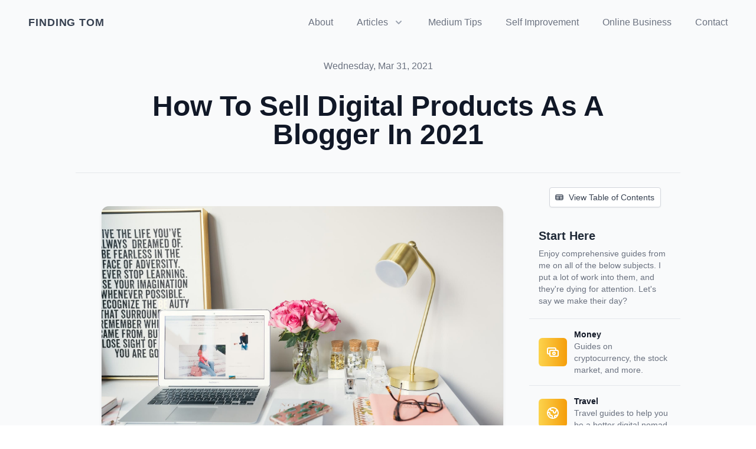

--- FILE ---
content_type: text/html; charset=UTF-8
request_url: https://findingtom.com/how-to-sell-digital-products-as-a-blogger
body_size: 13082
content:
<!DOCTYPE html>
<html lang="en">
<head>
	<meta charset="utf-8" />
	<meta http-equiv="X-UA-Compatible" content="IE=edge"><title>How To Sell Digital Products As A Blogger In 2021 - Finding Tom</title>
        <meta name="description" content="Let&#39;s talk about online courses, virtual summits, webinars, and how I&#39;ve made over $200,000 over the last 4 years with all of them." /><link rel="icon" type="image/png" href="../img/favicon.ico" />

	<meta name="viewport" content="width=device-width, initial-scale=1">
	<meta itemprop="name" content="How To Sell Digital Products As A Blogger In 2021">
<meta itemprop="description" content="Let&#39;s talk about online courses, virtual summits, webinars, and how I&#39;ve made over $200,000 over the last 4 years with all of them."><meta itemprop="datePublished" content="2021-03-31T00:53:23+08:00" />
<meta itemprop="dateModified" content="2021-03-31T00:53:23+08:00" />
<meta itemprop="wordCount" content="560"><meta itemprop="image" content="https://findingtom.com/images/uploads/how-to-sell-digital-products-as-a-blogger/article-image-00.jpeg">
<meta itemprop="keywords" content="" /><meta property="og:title" content="How To Sell Digital Products As A Blogger In 2021" />
<meta property="og:description" content="Let&#39;s talk about online courses, virtual summits, webinars, and how I&#39;ve made over $200,000 over the last 4 years with all of them." />
<meta property="og:type" content="article" />
<meta property="og:url" content="https://findingtom.com/how-to-sell-digital-products-as-a-blogger/" /><meta property="og:image" content="https://findingtom.com/images/uploads/how-to-sell-digital-products-as-a-blogger/article-image-00.jpeg" /><meta property="article:section" content="pages" />
<meta property="article:published_time" content="2021-03-31T00:53:23+08:00" />
<meta property="article:modified_time" content="2021-03-31T00:53:23+08:00" />

<meta name="twitter:card" content="summary_large_image"/>
<meta name="twitter:image" content="https://findingtom.com/images/uploads/how-to-sell-digital-products-as-a-blogger/article-image-00.jpeg"/>

<meta name="twitter:title" content="How To Sell Digital Products As A Blogger In 2021"/>
<meta name="twitter:description" content="Let&#39;s talk about online courses, virtual summits, webinars, and how I&#39;ve made over $200,000 over the last 4 years with all of them."/>

	
	<link rel="stylesheet" type="text/css" media="screen" href="https://findingtom.com/css/main.css" />
	

        

	
		
	

	
    
    

    
    <script async src="https://www.googletagmanager.com/gtag/js?id=UA-71841342-2"></script>
    <script>
        window.dataLayer = window.dataLayer || [];
        function gtag(){dataLayer.push(arguments);}
        gtag('js', new Date());
        gtag('config', 'UA-71841342-2');
    </script>
	<script src="https://identity.netlify.com/v1/netlify-identity-widget.js"></script>
</head>
<body>
<div class="bg-gray-50">
    <header x-data="{ isMenuOpen: false }">
	<div class="z-10 relative bg-gray-50">
		
		
		<div class="flex justify-between items-center max-w-7xl mx-auto px-6 py-6 sm:px-6 md:justify-start md:space-x-10 lg:px-12">
			
			<div class="flex justify-start lg:w-0 lg:flex-1">
				<a href="/">
					<span class="sr-only">Finding Tom</span>
					<h1 class="text-lg font-bold text-gray-700 hover:text-yellow-500 tracking-wider uppercase">Finding Tom</h1>
				</a>
			</div>
			
			<div class="-mr-2 -my-2 md:hidden">
				<button @click="isMenuOpen = true" type="button" class="bg-white rounded-md p-2 inline-flex items-center justify-center text-gray-400 hover:text-gray-500 hover:bg-gray-100 focus:outline-none focus:ring-2 focus:ring-inset focus:ring-yellow-500" aria-expanded="false">
					<span class="sr-only">Open menu</span>
					<svg class="h-6 w-6" xmlns="https://www.w3.org/2000/svg" fill="none" viewBox="0 0 24 24" stroke="currentColor" aria-hidden="true">
						<path stroke-linecap="round" stroke-linejoin="round" stroke-width="2" d="M4 6h16M4 12h16M4 18h16" />
					</svg>
				</button>
			</div>
			
			<nav class="hidden md:flex space-x-10">
				<a href="/about" class="text-base font-medium text-gray-500 hover:text-gray-900">
					About
				</a>


				<div x-data="{ open: false }" class="relative">
					
					<button @mouseenter="open = true" type="button" class="text-gray-500 group rounded-md inline-flex items-center text-base font-medium hover:text-gray-900 focus:outline-none focus:ring-2 focus:ring-offset-2 focus:ring-yellow-500" aria-expanded="false">
						<span>Articles</span>
						
						<svg class="text-gray-400 ml-2 h-5 w-5 group-hover:text-gray-500" xmlns="https://www.w3.org/2000/svg" viewBox="0 0 20 20" fill="currentColor" aria-hidden="true">
							<path fill-rule="evenodd" d="M5.293 7.293a1 1 0 011.414 0L10 10.586l3.293-3.293a1 1 0 111.414 1.414l-4 4a1 1 0 01-1.414 0l-4-4a1 1 0 010-1.414z" clip-rule="evenodd" />
						</svg>
					</button>
					
					<div 
						x-show="open"
						@mouseleave="open = false"
						x-transition:enter="transition ease-out duration-200"
						x-transition:enter-start="opacity-0 translate-y-1"
						x-transition:enter-end="opacity-100 translate-y-0"
						x-transition:leave="transition ease-in duration-150"
						x-transition:leave-start="opacity-100 translate-y-0"
						x-transition:leave-end="opacity-0 translate-y-1"
						class="absolute z-10 -ml-4 mt-3 transform w-screen max-w-md lg:max-w-2xl lg:ml-0 lg:left-1/2 lg:-translate-x-1/2"
					>
						<div class="rounded-lg shadow-lg ring-1 ring-black ring-opacity-5 overflow-hidden">
							<div class="relative grid gap-6 bg-white px-5 py-6 sm:gap-8 sm:p-8 lg:grid-cols-2">
								
								<a href="/blogging" class="-m-3 p-3 flex items-start rounded-lg hover:bg-gray-50">
									<div class="flex-shrink-0 flex items-center justify-center h-10 w-10 rounded-md bg-gradient-to-r from-yellow-300 to-yellow-500 text-white sm:h-12 sm:w-12">
										<svg class="w-6 h-6" fill="none" stroke="currentColor" viewBox="0 0 24 24" xmlns="https://www.w3.org/2000/svg"><path stroke-linecap="round" stroke-linejoin="round" stroke-width="2" d="M15.232 5.232l3.536 3.536m-2.036-5.036a2.5 2.5 0 113.536 3.536L6.5 21.036H3v-3.572L16.732 3.732z"></path></svg>
									</div>
									<div class="ml-4">
										<p class="text-base font-medium text-gray-900">
											Blogging
										</p>
										<p class="mt-1 text-sm text-gray-500">
											Learn how to write better and get traffic to your blog in 15 minutes.
										</p>
									</div>
								</a>

								<a href="/money" class="-m-3 p-3 flex items-start rounded-lg hover:bg-gray-50">
									<div class="flex-shrink-0 flex items-center justify-center h-10 w-10 rounded-md bg-gradient-to-r from-yellow-300 to-yellow-500 text-white sm:h-12 sm:w-12">
										<svg class="w-6 h-6" fill="none" stroke="currentColor" viewBox="0 0 24 24" xmlns="https://www.w3.org/2000/svg"><path stroke-linecap="round" stroke-linejoin="round" stroke-width="2" d="M17 9V7a2 2 0 00-2-2H5a2 2 0 00-2 2v6a2 2 0 002 2h2m2 4h10a2 2 0 002-2v-6a2 2 0 00-2-2H9a2 2 0 00-2 2v6a2 2 0 002 2zm7-5a2 2 0 11-4 0 2 2 0 014 0z"></path></svg>
									</div>
									<div class="ml-4">
										<p class="text-base font-medium text-gray-900">
											Money
										</p>
										<p class="mt-1 text-sm text-gray-500">
											Enjoy guides on cryptocurrency, paying off student loans, and investing in the stock market.
										</p>
									</div>
								</a>

								<a href="/linkedin" class="-m-3 p-3 flex items-start rounded-lg hover:bg-gray-50">
									<div class="flex-shrink-0 flex items-center justify-center h-10 w-10 rounded-md bg-gradient-to-r from-yellow-300 to-yellow-500 text-white sm:h-12 sm:w-12">
										<svg class="h-6 w-6" xmlns="https://www.w3.org/2000/svg" fill="currentColor" viewBox="0 0 24 24"><path d="M19 0h-14c-2.761 0-5 2.239-5 5v14c0 2.761 2.239 5 5 5h14c2.762 0 5-2.239 5-5v-14c0-2.761-2.238-5-5-5zm-11 19h-3v-11h3v11zm-1.5-12.268c-.966 0-1.75-.79-1.75-1.764s.784-1.764 1.75-1.764 1.75.79 1.75 1.764-.783 1.764-1.75 1.764zm13.5 12.268h-3v-5.604c0-3.368-4-3.113-4 0v5.604h-3v-11h3v1.765c1.396-2.586 7-2.777 7 2.476v6.759z"/></svg>
									</div>
									<div class="ml-4">
										<p class="text-base font-medium text-gray-900">
											LinkedIn
										</p>
										<p class="mt-1 text-sm text-gray-500">
											Understand how to grow a following of 10,000+ on LinkedIn.
										</p>
									</div>
								</a>

								<a href="/medium" class="-m-3 p-3 flex items-start rounded-lg hover:bg-gray-50">
									<div class="flex-shrink-0 flex items-center justify-center h-10 w-10 rounded-md bg-gradient-to-r from-yellow-300 to-yellow-500 text-white sm:h-12 sm:w-12">
										<svg class="h-6 w-6" xmlns="https://www.w3.org/2000/svg" fill="currentColor" fill-rule="evenodd" clip-rule="evenodd"><path d="M19 24h-14c-2.761 0-5-2.239-5-5v-14c0-2.761 2.239-5 5-5h14c2.762 0 5 2.239 5 5v14c0 2.761-2.237 4.999-5 5zm.97-5.649v-.269l-1.247-1.224c-.11-.084-.165-.222-.142-.359v-8.998c-.023-.137.032-.275.142-.359l1.277-1.224v-.269h-4.422l-3.152 7.863-3.586-7.863h-4.638v.269l1.494 1.799c.146.133.221.327.201.523v7.072c.044.255-.037.516-.216.702l-1.681 2.038v.269h4.766v-.269l-1.681-2.038c-.181-.186-.266-.445-.232-.702v-6.116l4.183 9.125h.486l3.593-9.125v7.273c0 .194 0 .232-.127.359l-1.292 1.254v.269h6.274z"/></svg>
									</div>
									<div class="ml-4">
										<p class="text-base font-medium text-gray-900">
											Medium
										</p>
										<p class="mt-1 text-sm text-gray-500">
											Flip through guides on Medium publications, Medium tags, and writing on Medium.
										</p>
									</div>
								</a>

								<a href="/online-business" class="-m-3 p-3 flex items-start rounded-lg hover:bg-gray-50">
									<div class="flex-shrink-0 flex items-center justify-center h-10 w-10 rounded-md bg-gradient-to-r from-yellow-300 to-yellow-500 text-white sm:h-12 sm:w-12">
										<svg class="w-6 h-6" fill="none" stroke="currentColor" viewBox="0 0 24 24" xmlns="https://www.w3.org/2000/svg"><path stroke-linecap="round" stroke-linejoin="round" stroke-width="2" d="M9.663 17h4.673M12 3v1m6.364 1.636l-.707.707M21 12h-1M4 12H3m3.343-5.657l-.707-.707m2.828 9.9a5 5 0 117.072 0l-.548.547A3.374 3.374 0 0014 18.469V19a2 2 0 11-4 0v-.531c0-.895-.356-1.754-.988-2.386l-.548-.547z"></path></svg>
									</div>
									<div class="ml-4">
										<p class="text-base font-medium text-gray-900">
											Online Business
										</p>
										<p class="mt-1 text-sm text-gray-500">
											Articles on making money via online courses, virtual summits, and other digital products.
										</p>
									</div>
								</a>

								<a href="/self-improvement" class="-m-3 p-3 flex items-start rounded-lg hover:bg-gray-50">
									<div class="flex-shrink-0 flex items-center justify-center h-10 w-10 rounded-md bg-gradient-to-r from-yellow-300 to-yellow-500 text-white sm:h-12 sm:w-12">
										<svg class="w-6 h-6" fill="none" stroke="currentColor" viewBox="0 0 24 24" xmlns="https://www.w3.org/2000/svg"><path stroke-linecap="round" stroke-linejoin="round" stroke-width="2" d="M5 3v4M3 5h4M6 17v4m-2-2h4m5-16l2.286 6.857L21 12l-5.714 2.143L13 21l-2.286-6.857L5 12l5.714-2.143L13 3z"></path></svg>
									</div>
									<div class="ml-4">
										<p class="text-base font-medium text-gray-900">
											Self Improvement
										</p>
										<p class="mt-1 text-sm text-gray-500">
											Dozens of guides for 20-somethings finding their way in life.
										</p>
									</div>
								</a>

								<a href="/travel" class="-m-3 p-3 flex items-start rounded-lg hover:bg-gray-50">
									<div class="flex-shrink-0 flex items-center justify-center h-10 w-10 rounded-md bg-gradient-to-r from-yellow-300 to-yellow-500 text-white sm:h-12 sm:w-12">
										<svg class="w-6 h-6" fill="none" stroke="currentColor" viewBox="0 0 24 24" xmlns="https://www.w3.org/2000/svg"><path stroke-linecap="round" stroke-linejoin="round" stroke-width="2" d="M3.055 11H5a2 2 0 012 2v1a2 2 0 002 2 2 2 0 012 2v2.945M8 3.935V5.5A2.5 2.5 0 0010.5 8h.5a2 2 0 012 2 2 2 0 104 0 2 2 0 012-2h1.064M15 20.488V18a2 2 0 012-2h3.064M21 12a9 9 0 11-18 0 9 9 0 0118 0z"></path></svg>
									</div>
									<div class="ml-4">
									<p class="text-base font-medium text-gray-900">
											Travel
										</p>
										<p class="mt-1 text-sm text-gray-500">
											A collection of my travel stories through 15+ countries and 25+ states.
										</p>
									</div>
								</a>

								<a href="/interviews" class="-m-3 p-3 flex items-start rounded-lg hover:bg-gray-50">
									<div class="flex-shrink-0 flex items-center justify-center h-10 w-10 rounded-md bg-gradient-to-r from-yellow-300 to-yellow-500 text-white sm:h-12 sm:w-12">
										<svg class="w-6 h-6" fill="none" stroke="currentColor" viewBox="0 0 24 24" xmlns="https://www.w3.org/2000/svg"><path stroke-linecap="round" stroke-linejoin="round" stroke-width="2" d="M19 11a7 7 0 01-7 7m0 0a7 7 0 01-7-7m7 7v4m0 0H8m4 0h4m-4-8a3 3 0 01-3-3V5a3 3 0 116 0v6a3 3 0 01-3 3z"></path></svg>
									</div>
									<div class="ml-4">
									<p class="text-base font-medium text-gray-900">
											Interviews
										</p>
										<p class="mt-1 text-sm text-gray-500">
											1-on-1’s with famous bloggers from across the internet. Learn their secrets today.
										</p>
									</div>
								</a>
							</div>
						</div>
					</div>
		
				</div>

				<a href="/medium" class="text-base font-medium text-gray-500 hover:text-gray-900">
					Medium Tips
				</a>

				<a href="/self-improvement" class="text-base font-medium text-gray-500 hover:text-gray-900">
					Self Improvement
				</a>

				<a href="/online-business" class="text-base font-medium text-gray-500 hover:text-gray-900">
					Online Business
				</a>
				
				<a href="/contact" class="text-base font-medium text-gray-500 hover:text-gray-900">
					Contact
				</a>
			</nav>
			
			
		</div> 

		
		<div 
			x-show="isMenuOpen"
			@click.away="isMenuOpen = false"
			x-transition:enter="duration-200 ease-out"
			x-transition:enter-start="opacity-0 scale-95"
			x-transition:enter-end="opacity-100 scale-100"
			x-transition:leave="duration-100 ease-in"
			x-transition:leave-start="opacity-100 scale-100"
			x-transition:leave-end="opacity-0 scale-95"
			class="absolute z-30 top-0 inset-x-0 p-2 transition transform origin-top-right md:hidden"
			>
			<div class="rounded-lg shadow-lg ring-1 ring-black ring-opacity-5 bg-white divide-y-2 divide-gray-50">
				<div class="pt-2 pb-6 px-5">
					<div class="flex items-center justify-between">
						<h1 class="text-lg font-bold text-gray-700 tracking-wider uppercase">Finding Tom</h1>
						<div class="-mr-2">
							<button @click="isMenuOpen = false" type="button" class="bg-white rounded-md p-2 inline-flex items-center justify-center text-gray-400 hover:text-gray-500 hover:bg-gray-100 focus:outline-none focus:ring-2 focus:ring-inset focus:ring-yellow-500">
								<span class="sr-only">Close menu</span>
								<svg class="h-6 w-6" xmlns="https://www.w3.org/2000/svg" fill="none" viewBox="0 0 24 24" stroke="currentColor" aria-hidden="true">
									<path stroke-linecap="round" stroke-linejoin="round" stroke-width="2" d="M6 18L18 6M6 6l12 12" />
								</svg>
							</button>
						</div>
					</div>
					<div class="mt-6">
						<nav class="grid grid-cols-1 gap-7">
							
							<a href="/blogging" class="-m-3 p-3 flex items-center rounded-lg hover:bg-gray-50">
								<div class="flex-shrink-0 flex items-center justify-center h-10 w-10 rounded-md bg-gradient-to-r from-yellow-300 to-yellow-500 text-white">
									<svg class="w-6 h-6" fill="none" stroke="currentColor" viewBox="0 0 24 24" xmlns="https://www.w3.org/2000/svg"><path stroke-linecap="round" stroke-linejoin="round" stroke-width="2" d="M15.232 5.232l3.536 3.536m-2.036-5.036a2.5 2.5 0 113.536 3.536L6.5 21.036H3v-3.572L16.732 3.732z"></path></svg>
								</div>
								<div class="ml-4 text-base font-medium text-gray-900">
									Blogging
								</div>
							</a>

							<a href="/linkedin" class="-m-3 p-3 flex items-center rounded-lg hover:bg-gray-50">
								<div class="flex-shrink-0 flex items-center justify-center h-10 w-10 rounded-md bg-gradient-to-r from-yellow-300 to-yellow-500 text-white">
									<svg class="h-6 w-6" xmlns="https://www.w3.org/2000/svg" fill="none" viewBox="0 0 24 24" stroke="currentColor" aria-hidden="true"><path stroke-linecap="round" stroke-linejoin="round" stroke-width="2" d="M7 8h10M7 12h4m1 8l-4-4H5a2 2 0 01-2-2V6a2 2 0 012-2h14a2 2 0 012 2v8a2 2 0 01-2 2h-3l-4 4z" /></svg>
								</div>
								<div class="ml-4 text-base font-medium text-gray-900">
									LinkedIn
								</div>
							</a>
			
							<a href="/medium" class="-m-3 p-3 flex items-center rounded-lg hover:bg-gray-50">
								<div class="flex-shrink-0 flex items-center justify-center h-10 w-10 rounded-md bg-gradient-to-r from-yellow-300 to-yellow-500 text-white">
									<svg class="h-6 w-6" xmlns="https://www.w3.org/2000/svg" fill="none" viewBox="0 0 24 24" stroke="currentColor" aria-hidden="true"><path stroke-linecap="round" stroke-linejoin="round" stroke-width="2" d="M17 8h2a2 2 0 012 2v6a2 2 0 01-2 2h-2v4l-4-4H9a1.994 1.994 0 01-1.414-.586m0 0L11 14h4a2 2 0 002-2V6a2 2 0 00-2-2H5a2 2 0 00-2 2v6a2 2 0 002 2h2v4l.586-.586z" /></svg>
								</div>
								<div class="ml-4 text-base font-medium text-gray-900">
									Medium
								</div>
							</a>
			
							<a href="/money" class="-m-3 p-3 flex items-center rounded-lg hover:bg-gray-50">
								<div class="flex-shrink-0 flex items-center justify-center h-10 w-10 rounded-md bg-gradient-to-r from-yellow-300 to-yellow-500 text-white">
									<svg class="w-6 h-6" fill="none" stroke="currentColor" viewBox="0 0 24 24" xmlns="https://www.w3.org/2000/svg"><path stroke-linecap="round" stroke-linejoin="round" stroke-width="2" d="M17 9V7a2 2 0 00-2-2H5a2 2 0 00-2 2v6a2 2 0 002 2h2m2 4h10a2 2 0 002-2v-6a2 2 0 00-2-2H9a2 2 0 00-2 2v6a2 2 0 002 2zm7-5a2 2 0 11-4 0 2 2 0 014 0z"></path></svg>
								</div>
								<div class="ml-4 text-base font-medium text-gray-900">
									Money
								</div>
							</a>

							<a href="/online-business" class="-m-3 p-3 flex items-center rounded-lg hover:bg-gray-50">
								<div class="flex-shrink-0 flex items-center justify-center h-10 w-10 rounded-md bg-gradient-to-r from-yellow-300 to-yellow-500 text-white">
									<svg class="w-6 h-6" fill="none" stroke="currentColor" viewBox="0 0 24 24" xmlns="https://www.w3.org/2000/svg"><path stroke-linecap="round" stroke-linejoin="round" stroke-width="2" d="M9.663 17h4.673M12 3v1m6.364 1.636l-.707.707M21 12h-1M4 12H3m3.343-5.657l-.707-.707m2.828 9.9a5 5 0 117.072 0l-.548.547A3.374 3.374 0 0014 18.469V19a2 2 0 11-4 0v-.531c0-.895-.356-1.754-.988-2.386l-.548-.547z"></path></svg>
								</div>
								<div class="ml-4 text-base font-medium text-gray-900">
									Online Business
								</div>
							</a>

							<a href="/self-improvement" class="-m-3 p-3 flex items-center rounded-lg hover:bg-gray-50">
								<div class="flex-shrink-0 flex items-center justify-center h-10 w-10 rounded-md bg-gradient-to-r from-yellow-300 to-yellow-500 text-white">
									<svg class="w-6 h-6" fill="none" stroke="currentColor" viewBox="0 0 24 24" xmlns="https://www.w3.org/2000/svg"><path stroke-linecap="round" stroke-linejoin="round" stroke-width="2" d="M5 3v4M3 5h4M6 17v4m-2-2h4m5-16l2.286 6.857L21 12l-5.714 2.143L13 21l-2.286-6.857L5 12l5.714-2.143L13 3z"></path></svg>
								</div>
								<div class="ml-4 text-base font-medium text-gray-900">
									Self Improvement
								</div>
							</a>

							<a href="/travel" class="-m-3 p-3 flex items-center rounded-lg hover:bg-gray-50">
								<div class="flex-shrink-0 flex items-center justify-center h-10 w-10 rounded-md bg-gradient-to-r from-yellow-300 to-yellow-500 text-white">
									<svg class="w-6 h-6" fill="none" stroke="currentColor" viewBox="0 0 24 24" xmlns="https://www.w3.org/2000/svg"><path stroke-linecap="round" stroke-linejoin="round" stroke-width="2" d="M3.055 11H5a2 2 0 012 2v1a2 2 0 002 2 2 2 0 012 2v2.945M8 3.935V5.5A2.5 2.5 0 0010.5 8h.5a2 2 0 012 2 2 2 0 104 0 2 2 0 012-2h1.064M15 20.488V18a2 2 0 012-2h3.064M21 12a9 9 0 11-18 0 9 9 0 0118 0z"></path></svg>
								</div>
								<div class="ml-4 text-base font-medium text-gray-900">
									Travel
								</div>
							</a>

							<a href="/interviews" class="-m-3 p-3 flex items-center rounded-lg hover:bg-gray-50">
								<div class="flex-shrink-0 flex items-center justify-center h-10 w-10 rounded-md bg-gradient-to-r from-yellow-300 to-yellow-500 text-white">
									<svg class="w-6 h-6" fill="none" stroke="currentColor" viewBox="0 0 24 24" xmlns="https://www.w3.org/2000/svg"><path stroke-linecap="round" stroke-linejoin="round" stroke-width="2" d="M19 11a7 7 0 01-7 7m0 0a7 7 0 01-7-7m7 7v4m0 0H8m4 0h4m-4-8a3 3 0 01-3-3V5a3 3 0 116 0v6a3 3 0 01-3 3z"></path></svg>
								</div>
								<div class="ml-4 text-base font-medium text-gray-900">
									Interviews
								</div>
							</a>

						</nav>
					</div>
				</div>
				<div class="py-6 px-5">
					<div class="grid grid-cols-2 gap-4">
						<a href="/about" class="text-base font-medium text-gray-900 hover:text-gray-700">
							About
						</a>
						<a href="/self-improvement" class="text-base font-medium text-gray-900 hover:text-gray-700">
							Self Improvement
						</a>
						<a href="/online-business" class="text-base font-medium text-gray-900 hover:text-gray-700">
							Online Business
						</a>
						<a href="/contact" class="text-base font-medium text-gray-900 hover:text-gray-700">
							Contact
						</a>
					</div>
					
					<div class="mt-6">
						<a href="#" class="w-full flex items-center justify-center px-4 py-2 border border-transparent rounded-md shadow-sm text-base font-medium text-white bg-gradient-to-r from-yellow-300 to-yellow-500 hover:from-yellow-400 hover:to-yellow-600">
							My Free Course
						</a>
					</div>
				</div>
			</div>
		</div> 
	
	</div>
</header>

    
    <main id="main" x-data="{ isSlideOpen: false }" class="max-w-3xl mx-auto px-4 sm:px-6 xl:max-w-5xl xl:px-0">

        <article class="xl:divide-y xl:divide-gray-200">
            
            <header class="pt-6 xl:pb-10">
                <div class="space-y-1 text-center">
                    <dl class="space-y-10">
                        <div>
                            <dt class="sr-only">Published on</dt>
                            <dd class="text-base leading-6 font-medium text-gray-500">
                                <time datetime="2021-03-31 00:53:23 &#43;0800 &#43;0800">Wednesday, Mar 31, 2021</time>
                            </dd>
                            
                        </div>
                    </dl>
                    <div>
                        
                        <h1 class="mt-8 text-3xl leading-9 font-bold text-gray-900 tracking-normal sm:text-4xl sm:leading-10 md:text-5xl md:leading-14 sm:px-20 font-heading">
                            How To Sell Digital Products As A Blogger In 2021
                        </h1>
                    </div>
                </div>
            </header>
            
            <section class="divide-y xl:divide-y-0 divide-gray-200 xl:grid xl:grid-cols-4 xl:col-gap-6 pb-16 xl:pb-10" style="grid-template-rows:auto 1fr">
                <div class=" xl:pb-0 xl:col-span-3 xl:row-span-2 sm:px-6 text-gray-900 font-body pyellow pt-8 pb-8 text-lg font-light antialiased leading-normal tracking-wide text-base prose">
                    
                   
                    
                    <div class="max-w-none pb-8 lg:px-5 mtb-content">

                        <div class="sr-only"><nav id="TableOfContents">
  <ol>
    <li><a href="#email-marketing">Email Marketing</a></li>
    <li><a href="#online-courses">Online Courses</a></li>
    <li><a href="#webinars">Webinars</a></li>
    <li><a href="#virtual-summits">Virtual Summits</a></li>
    <li><a href="#side-hustles">Side Hustles</a></li>
  </ol>
</nav></div>

                        <p><img src="https://findingtom.com/images/uploads/how-to-sell-digital-products-as-a-blogger/article-image-00.jpeg" alt=""></p>
<p>Since 2017 I&rsquo;ve sold 800 spots in various online courses and made more than $250,000 online. From studying folks like Russel Brunson, Mariah Coz, and my writer friends on Medium, I know how to create sales funnels that convert.</p>
<p>Normally I can convert 4-5% of people who sign up for my email list on various courses.</p>
<p>Because of that, I wanted to have one single page on my website where I distill all this information for you so you can learn how to get started.</p>
<p>In time I hope to add new information and sections to this page when I get a second. For now, here&rsquo;s some of my favorite posts, broken down by various umbrellas.</p>
<h2 id="email-marketing">Email Marketing</h2>
<p>Email marketing is the lifeblood of selling products online. Personally, I use ConvertKit. I love ConvertKit because you can design sign up pages, automated sequences, and beautiful broadcast emails at the same time.</p>
<p>Also, their reporting page is pretty clean.</p>
<p>Here&rsquo;s some of my best articles on email marketing:</p>
<ul>
<li><a href="https://findingtom.com/convertkit-review-2018/">ConvertKit Review (2018): A Blogger&rsquo;s Paradise Or Nightmare?</a></li>
<li><a href="https://findingtom.com/importance-of-email-marketing/">The Importance Of Email Marketing In 2021 (10 Reasons To Start)</a></li>
<li><a href="https://findingtom.com/disadvantages-of-email-marketing-2021/">The 6 Big Disadvantages Of Email Marketing In 2021</a></li>
</ul>
<h2 id="online-courses">Online Courses</h2>
<p>I&rsquo;ve created three online courses in my life: two paid ones that I host over on Teachable, and one free one hosted over on Oberlo.</p>
<p>For me, there is no better way to monetize, given you can sell online courses anywhere from $197 - $2,999 if you get really good at it.</p>
<p>One online course, Medium Mastery, has been the backbone of my business since 2017. With it I&rsquo;ve made over $200,000, and it&rsquo;s allowed me to remain location independent and travel all over the world.</p>
<p>Here are some of my best articles about online courses:</p>
<ul>
<li><a href="https://findingtom.com/how-to-pre-sell-online-course/">How To Make $2,000 Pre-Selling An Online Course</a></li>
<li><a href="https://findingtom.com/online-course-tools/">7 Tools You Need For A 4-Figure Online Course Launch</a></li>
<li><a href="https://findingtom.com/deadline-funnel-review/">Deadline Funnel Review: This 1 Tool Made Me $20,000</a></li>
<li><a href="https://findingtom.com/start-a-blogging-business-blogging-tips/">Want To Start A Blogging Business? Here&rsquo;s 40 Blogging Tips</a></li>
<li><a href="https://findingtom.com/how-i-work-abroad-as-a-writer/">How I Work Abroad As A Writer, Make $8,000+ Per Month, And Travel Indefinitely</a></li>
</ul>
<h2 id="webinars">Webinars</h2>
<p>The secret of my success as a blogger rests solely on my performance as a webinar host. Mariah Coz turned me on to webinars and their potential in 2017, and I&rsquo;ve never looked back since. When performed correctly, you can convert 10-20% of your attendees.</p>
<p>Yeah, they&rsquo;re that powerful.</p>
<p>Here&rsquo;s a few of my best posts about webinars:</p>
<ul>
<li><a href="https://findingtom.com/benefits-of-a-webinar-for-online-businesses/">12 Benefits Of A Webinar You&rsquo;ve Never Considered Before</a></li>
<li><a href="https://findingtom.com/how-to-make-money-with-webinars/">How To Make Money With Webinars As A Beginner</a></li>
</ul>
<h2 id="virtual-summits">Virtual Summits</h2>
<p>I&rsquo;ve organized two virtual summits in my life. Both have been insanely profitable. I expect to write a few more posts about virtual summits over the next year, so keep your eye on this space.</p>
<ul>
<li><a href="https://findingtom.com/how-to-promote-a-virtual-summit/">How To Promote A Virtual Summit And Generate $3,000+</a></li>
<li><a href="https://findingtom.com/virtual-summit/">How I Made $5,000+ With A Virtual Summit In 4 Days</a></li>
</ul>
<h2 id="side-hustles">Side Hustles</h2>
<p>We wrote up a comprehensive guide to side-hustling for college students that you might want to check out. Here&rsquo;s 75 different side hustle ideas for 2021 and beyond.</p>
<ul>
<li><a href="https://findingtom.com/best-side-hustles-for-college-students/">75 Best Side Hustles For College Students In 2021 And Beyond</a></li>
<li><a href="https://findingtom.com/online-business-tips-for-beginners/">20 Online Business Tips For Beginners Who Want To Make $10,000+</a></li>
<li><a href="https://findingtom.com/traits-you-need-as-an-online-entrepreneur/">5 Weird Traits You Need To Make 6-Figures As An Online Entrepreneur</a></li>
</ul>
<p>Let me know if there&rsquo;s any topic you&rsquo;d like me to write about. Send me an email <a href="mailto:tom@findingtom.com">tom@findingtom.com</a>.</p>

                        
                    </div>
                    
                    
                    <section class="border-t border-gray-200">
                        
                            
                        
                            
                        
                            
                        
                            
                        
                            
                        
                            
                            <div class="my-6 mt-0 py-3 border-gray-200">
                                
                                <h2 class="my-6 text-base text-gray-700 leading-6 tracking-wide">
                                    Checkout the top 5 recently published articles listed under <span class="font-bold">Online Business</span>:
                                </h2>     
                                <div class="my-4">
                                    
                                    <p class="my-4"><a class="text-yellow-500 hover:text-yellow-600 font-bold" href="https://findingtom.com/how-ive-made-money-working-at-home/">How I’ve Made Over $40,000 This Year Working At Home </a></p>
                                    
                                    <p class="my-4"><a class="text-yellow-500 hover:text-yellow-600 font-bold" href="https://findingtom.com/hustling-gary-vee/">I ‘Wasted’ 3 Years Hustling Like Gary Vee — Was It Worth It? </a></p>
                                    
                                    <p class="my-4"><a class="text-yellow-500 hover:text-yellow-600 font-bold" href="https://findingtom.com/how-youtubers-get-famous/">1 Dirty Way YouTubers Get Famous That Will Make You Angry </a></p>
                                    
                                    <p class="my-4"><a class="text-yellow-500 hover:text-yellow-600 font-bold" href="https://findingtom.com/side-hustles-you-can-start/">Five $500&#43; Side Hustles You Can Start Right Now </a></p>
                                    
                                    <p class="my-4"><a class="text-yellow-500 hover:text-yellow-600 font-bold" href="https://findingtom.com/free-dropshipping-courses/">5 Free Dropshipping Courses That’ll Help You Start A 6-Figure Business </a></p>
                                    
                                </div>
                            </div>
                            
                        
                            
                        
                            
                        
                            
                        
                    </section>
                    
                    <footer class="block">
                        <div x-show="isSlideOpen" class="fixed inset-0 overflow-hidden z-30" aria-labelledby="slide-over-title" role="dialog" aria-modal="true">
    <div class="absolute inset-0 overflow-hidden">
        <div x-show="isSlideOpen"
            x-transition:enter="ease-in-out duration-500"
            x-transition:enter-start="opacity-0"
            x-transition:enter-end="opacity-100"
            x-transition:leave="ease-in-out duration-500"
            x-transition:leave-start="opacity-100"
            x-transition:leave-end="opacity-0"
            class="absolute inset-0 bg-gray-500 bg-opacity-75 transition-opacity" aria-hidden="true">
        </div>
        <div class="fixed inset-y-0 right-0 pl-10 max-w-full flex">
            
            <div 
                x-show="isSlideOpen"
                @click.away="isSlideOpen = false" 
                x-transition:enter="transform transition ease-in-out duration-500 sm:duration-500"
                x-transition:enter-start="translate-x-full"
                x-transition:enter-end="translate-x-0"
                x-transition:leave="transform transition ease-in-out duration-500 sm:duration-500"
                x-transition:leave-start="translate-x-0"
                x-transition:leave-end="translate-x-full"
                class="relative w-screen max-w-md">

                
                <div x-show="isSlideOpen"
                @click.away="isSlideOpen = false" 
                x-transition:enter="ease-in-out duration-500"
                x-transition:enter-start="opacity-0"
                x-transition:enter-end="opacity-100"
                x-transition:leave="ease-in-out duration-500"
                x-transition:leave-start="opacity-100"
                x-transition:leave-end="opacity-0"
                class="absolute top-0 left-0 -ml-8 pt-4 pr-2 flex sm:-ml-10 sm:pr-4">
                    <button @click="isSlideOpen = false" class="rounded-md text-gray-200 hover:text-white focus:outline-none focus:ring-2 focus:ring-white" aria-label="Close Table Of Contents">
                    <span class="sr-only">Close panel</span>
                    
                    <svg class="h-6 w-6" xmlns="https://www.w3.org/2000/svg" fill="none" viewBox="0 0 24 24" stroke="currentColor" aria-hidden="true">
                        <path stroke-linecap="round" stroke-linejoin="round" stroke-width="2" d="M6 18L18 6M6 6l12 12" />
                    </svg>
                    </button>
                </div>

                <div class="h-full flex flex-col py-6 bg-white shadow-xl overflow-y-scroll overscroll-contain">
                    <div class="px-4 sm:px-6">
                        <div class="flex items-start justify-between">
                            <h2 class="text-base tracking-wide uppercase text-gray-600 font-bold py-3 ml-5">Table of Contents</h2>
                        </div>
                    </div>
                    <div class="mt-2 relative flex-1 px-4 sm:px-6 mb-6">
                        <div class="absolute inset-0 px-4 sm:px-6">
                            <div class="toc text-sm text-gray-600 pb-10 pr-6 ml-6">
                                <nav id="TableOfContents">
  <ol>
    <li><a href="#email-marketing">Email Marketing</a></li>
    <li><a href="#online-courses">Online Courses</a></li>
    <li><a href="#webinars">Webinars</a></li>
    <li><a href="#virtual-summits">Virtual Summits</a></li>
    <li><a href="#side-hustles">Side Hustles</a></li>
  </ol>
</nav>
                                <div class="mt-10">
                                    <a href="#" class="text-gray-600 hover:text-yellow-500">Back To Top</a>
                                </div>
                            </div>
                        </div>
                    </div>
                </div>
            </div>
        </div>
    </div>
</div>


                    </footer>

                </div>

                
                
                <aside class="hidden xl:block text-sm font-medium leading-5 divide-y divide-gray-200 sticky top-0">
                    <div class="mt-6">
                        <div class="text-center">
                            <button @click="isSlideOpen = true" type="button" class="inline-flex items-center px-2.5 py-1.5 border border-gray-300 shadow-sm text-sm font-medium rounded text-gray-700 bg-white hover:bg-gray-50 focus:outline-none focus:ring-2 focus:ring-offset-2 focus:ring-yellow-500" aria-label="Open Table Of Contents Desktop">
                                <svg class="-ml-0.5 mr-2 h-4 w-4" class="w-6 h-6" fill="none" stroke="currentColor" viewBox="0 0 24 24" xmlns="https://www.w3.org/2000/svg"><path stroke-linecap="round" stroke-linejoin="round" stroke-width="2" d="M3 10h18M3 14h18m-9-4v8m-7 0h14a2 2 0 002-2V8a2 2 0 00-2-2H5a2 2 0 00-2 2v8a2 2 0 002 2z"></path></svg>
                                View Table of Contents
                            </button>
                        </div>
                        
                        <div class="mt-4">
    <div class=" px-4 py-5 border-b border-gray-200">
        <h3 class="text-xl leading-6 font-bold text-gray-800">
            Start Here
        </h3>
        <p class="mt-2 text-sm text-gray-500">
            Enjoy comprehensive guides from me on all of the below subjects. I put a lot of work into them, and they're dying for attention. Let's say we make their day?
        </p>
      </div>
    
    <ul class="divide-y divide-gray-200 cursor-pointer">
        
        <li class="relative px-4 hover:bg-gray-100 focus-within:ring-2 focus-within:ring-inset focus-within:ring-yellow-600">
            <a href="/money">
            <div class="flex items-center py-4">
                <div class="flex-shrink-0 flex items-center justify-center h-10 w-10 rounded-md bg-gradient-to-r from-yellow-300 to-yellow-500 text-white sm:h-12 sm:w-12">
                    <svg class="w-6 h-6" fill="none" stroke="currentColor" viewBox="0 0 24 24" xmlns="https://www.w3.org/2000/svg"><path stroke-linecap="round" stroke-linejoin="round" stroke-width="2" d="M17 9V7a2 2 0 00-2-2H5a2 2 0 00-2 2v6a2 2 0 002 2h2m2 4h10a2 2 0 002-2v-6a2 2 0 00-2-2H9a2 2 0 00-2 2v6a2 2 0 002 2zm7-5a2 2 0 11-4 0 2 2 0 014 0z"></path></svg>
                </div>
                <div class="ml-3">
                    <p class="text-sm font-medium text-gray-900 font-bold">Money</p>
                    <p class="text-sm text-gray-500">Guides on cryptocurrency, the stock market, and more.</p>
                </div>
            </div>
            </a>
        </li>

        <li class="relative px-4 hover:bg-gray-100 focus-within:ring-2 focus-within:ring-inset focus-within:ring-yellow-600">
            <a href="/travel">
            <div class="flex items-center py-4">
                <div class="flex-shrink-0 flex items-center justify-center h-10 w-10 rounded-md bg-gradient-to-r from-yellow-300 to-yellow-500 text-white sm:h-12 sm:w-12">
                    <svg class="w-6 h-6" fill="none" stroke="currentColor" viewBox="0 0 24 24" xmlns="https://www.w3.org/2000/svg"><path stroke-linecap="round" stroke-linejoin="round" stroke-width="2" d="M3.055 11H5a2 2 0 012 2v1a2 2 0 002 2 2 2 0 012 2v2.945M8 3.935V5.5A2.5 2.5 0 0010.5 8h.5a2 2 0 012 2 2 2 0 104 0 2 2 0 012-2h1.064M15 20.488V18a2 2 0 012-2h3.064M21 12a9 9 0 11-18 0 9 9 0 0118 0z"></path></svg>
                </div>
                <div class="ml-3">
                    <p class="text-sm font-medium text-gray-900 font-bold">Travel</p>
                    <p class="text-sm text-gray-500">Travel guides to help you be a better digital nomad.</p>
                </div>
            </div>
            </a>
        </li>
    
        <li class="relative px-4 hover:bg-gray-100 focus-within:ring-2 focus-within:ring-inset focus-within:ring-yellow-600">
            <a href="/interviews">
            <div class="flex items-center py-4">
                <div class="flex-shrink-0 flex items-center justify-center h-10 w-10 rounded-md bg-gradient-to-r from-yellow-300 to-yellow-500 text-white sm:h-12 sm:w-12">
                    <svg class="w-6 h-6" fill="none" stroke="currentColor" viewBox="0 0 24 24" xmlns="https://www.w3.org/2000/svg"><path stroke-linecap="round" stroke-linejoin="round" stroke-width="2" d="M19 11a7 7 0 01-7 7m0 0a7 7 0 01-7-7m7 7v4m0 0H8m4 0h4m-4-8a3 3 0 01-3-3V5a3 3 0 116 0v6a3 3 0 01-3 3z"></path></svg>
                </div>
                <div class="ml-3">
                    <p class="text-sm font-medium text-gray-900 font-bold">Interviews</p>
                    <p class="text-sm text-gray-500">1-on-1 interviews with successful bloggers.</p>
                </div>
            </div>
            </a>
        </li>
        
        <li class="relative px-4 hover:bg-gray-100 focus-within:ring-2 focus-within:ring-inset focus-within:ring-yellow-600">
            <a href="/online-business">
            <div class="flex items-center py-4">
                <div class="flex-shrink-0 flex items-center justify-center h-10 w-10 rounded-md bg-gradient-to-r from-yellow-300 to-yellow-500 text-white sm:h-12 sm:w-12">
                    <svg class="w-6 h-6" fill="none" stroke="currentColor" viewBox="0 0 24 24" xmlns="https://www.w3.org/2000/svg"><path stroke-linecap="round" stroke-linejoin="round" stroke-width="2" d="M9.663 17h4.673M12 3v1m6.364 1.636l-.707.707M21 12h-1M4 12H3m3.343-5.657l-.707-.707m2.828 9.9a5 5 0 117.072 0l-.548.547A3.374 3.374 0 0014 18.469V19a2 2 0 11-4 0v-.531c0-.895-.356-1.754-.988-2.386l-.548-.547z"></path></svg>
                </div>
                <div class="ml-3">
                    <p class="text-sm font-medium text-gray-900 font-bold">Online Business</p>
                    <p class="text-sm text-gray-500">Learn how to make 6-figures with online courses.</p>
                </div>
            </div>
            </a>
        </li>

        
    </ul>


</div>
                        
                    </div>
                </aside>


                
                <div class="z-20 border-none fixed bottom-0 right-0 w-16 h-16 mr-2 mb-4 cursor-pointer xl:hidden" id="box_btn">
                    <button @click="isSlideOpen = true"  type="button" class="inline-flex items-center p-3 border border-transparent rounded-full shadow-md text-white bg-yellow-500 hover:bg-yellow-600 focus:outline-none focus:ring-2 focus:ring-offset-2 focus:ring-yellow-500" aria-label="Open Table Of Contents Mobile">
                        <svg class="w-6 h-6" fill="none" stroke="currentColor" viewBox="0 0 24 24" xmlns="https://www.w3.org/2000/svg"><path stroke-linecap="round" stroke-linejoin="round" stroke-width="2" d="M3 10h18M3 14h18m-9-4v8m-7 0h14a2 2 0 002-2V8a2 2 0 00-2-2H5a2 2 0 00-2 2v8a2 2 0 002 2z"></path></svg>
                    </button>
                </div>

            </section>
        </article>

        
        <div class="my-16">
            <section class="mx-auto max-w-md px-1 sm:max-w-3xl sm:px-6 lg:max-w-7xl lg:px-8">
    <div class="relative rounded-2xl px-6 py-10 bg-yellow-400 overflow-hidden shadow-xl sm:px-12 sm:py-20">
        <div aria-hidden="true" class="absolute inset-0 -mt-72 sm:-mt-32 md:mt-0">
            <svg class="absolute inset-0 h-full w-full" preserveAspectRatio="xMidYMid slice" xmlns="https://www.w3.org/2000/svg" fill="none" viewBox="0 0 1463 360">
                <path class="text-yellow-500 text-opacity-40" fill="currentColor" d="M-82.673 72l1761.849 472.086-134.327 501.315-1761.85-472.086z" />
                <path class="text-yellow-600 text-opacity-40" fill="currentColor" d="M-217.088 544.086L1544.761 72l134.327 501.316-1761.849 472.086z" />
            </svg>
        </div>
        <div class="relative">
            <div class="sm:text-center">
                <h2 class="text-3xl font-extrabold text-white tracking-tight sm:text-4xl">
                    Get my free 5-day Medium course!
                </h2>
                <p class="mt-6 mx-auto max-w-2xl text-lg text-yellow-50">
                    Learn how to get your first 1,000 followers on Medium in my free 5-day email course. Taken by over 10,000 people!
                </p>
            </div>
            <div class="mt-12 sm:mx-auto sm:max-w-3xl">
                <form action="javascript:void(0);" id="medium" class="mt-3 sm:flex sm:space-x-4 space-y-2">
                    <label for="email" class="sr-only">First Name</label>
                    <input type="text" name="firstName" class="ctaFirstName block w-full md:w-80 py-3 px-4 text-base rounded-md placeholder-gray-500 shadow-sm focus:ring-yellow-500 focus:border-indigo-500 sm:flex-1 border-gray-300" placeholder="Enter your first name">
                    <label for="email" class="sr-only">Email</label>
                    <input type="email" name="email" class="ctaEmail block w-full md:w-80 py-3 px-4 text-base rounded-md placeholder-gray-500 shadow-sm focus:ring-yellow-500 focus:border-indigo-500 sm:flex-1 border-gray-300" placeholder="Enter your email">
                    <button type="submit" onclick="subscribeNow()" class="mt-3 w-full px-6 py-3 border border-transparent text-base font-medium rounded-md text-white bg-gray-800 shadow-sm hover:bg-gray-900 focus:outline-none focus:ring-2 focus:ring-offset-2 focus:ring-yellow-500 sm:mt-0 sm:ml-3 sm:flex-shrink-0 sm:inline-flex sm:items-center sm:w-auto">
                      Let's Do It
                    </button>
                </form>
            </div>
        </div>
    </div>
</section>
        </div>

    </main>

    

</div>

<footer id="footer" x-data="{ showFullPopup: false }" class="bg-gray-800" aria-labelledby="footerHeading">
  <h2 id="footerHeading" class="sr-only">Footer</h2>
  <div class="max-w-7xl mx-auto py-12 px-4 sm:px-6 lg:pt-16 lg:pb-8 lg:px-16">
      <div class="xl:grid xl:grid-cols-6 xl:gap-8">
          <div class="sm:grid sm:grid-cols-2 sm:gap-8 xl:col-span-4">
              <div class="sm:pr-8">
                <img src="../img/tom-kuegler.jpeg" alt="" class="inline object-cover w-24 h-24 mr-2 rounded-full">
                  <p class="mt-5 text-gray-400 text-base">
                    Hello and welcome. I'm a writer, vlogger, and online business owner currently living in Mexico City. I have over 50,000 followers on Medium and make a full-time income blogging online. I hope you enjoy my blog.
                  </p>
                  
                  <div class="mt-6 flex space-x-6 md:order-2 mb-12">
                      <a href="https://www.facebook.com/FindingTom" target="_blank" rel="noreferrer" class="text-gray-400 hover:text-gray-300">
                          <span class="sr-only">Facebook</span>
                          <svg class="h-6 w-6" fill="currentColor" viewBox="0 0 24 24" aria-hidden="true"><path fill-rule="evenodd" d="M22 12c0-5.523-4.477-10-10-10S2 6.477 2 12c0 4.991 3.657 9.128 8.438 9.878v-6.987h-2.54V12h2.54V9.797c0-2.506 1.492-3.89 3.777-3.89 1.094 0 2.238.195 2.238.195v2.46h-1.26c-1.243 0-1.63.771-1.63 1.562V12h2.773l-.443 2.89h-2.33v6.988C18.343 21.128 22 16.991 22 12z" clip-rule="evenodd" /></svg>
                      </a>
  
                      <a href="https://www.instagram.com/tomkuegler/" target="_blank" rel="noreferrer" class="text-gray-400 hover:text-gray-300">
                          <span class="sr-only">Instagram</span>
                          <svg class="h-6 w-6" fill="currentColor" viewBox="0 0 24 24" aria-hidden="true"><path fill-rule="evenodd" d="M12.315 2c2.43 0 2.784.013 3.808.06 1.064.049 1.791.218 2.427.465a4.902 4.902 0 011.772 1.153 4.902 4.902 0 011.153 1.772c.247.636.416 1.363.465 2.427.048 1.067.06 1.407.06 4.123v.08c0 2.643-.012 2.987-.06 4.043-.049 1.064-.218 1.791-.465 2.427a4.902 4.902 0 01-1.153 1.772 4.902 4.902 0 01-1.772 1.153c-.636.247-1.363.416-2.427.465-1.067.048-1.407.06-4.123.06h-.08c-2.643 0-2.987-.012-4.043-.06-1.064-.049-1.791-.218-2.427-.465a4.902 4.902 0 01-1.772-1.153 4.902 4.902 0 01-1.153-1.772c-.247-.636-.416-1.363-.465-2.427-.047-1.024-.06-1.379-.06-3.808v-.63c0-2.43.013-2.784.06-3.808.049-1.064.218-1.791.465-2.427a4.902 4.902 0 011.153-1.772A4.902 4.902 0 015.45 2.525c.636-.247 1.363-.416 2.427-.465C8.901 2.013 9.256 2 11.685 2h.63zm-.081 1.802h-.468c-2.456 0-2.784.011-3.807.058-.975.045-1.504.207-1.857.344-.467.182-.8.398-1.15.748-.35.35-.566.683-.748 1.15-.137.353-.3.882-.344 1.857-.047 1.023-.058 1.351-.058 3.807v.468c0 2.456.011 2.784.058 3.807.045.975.207 1.504.344 1.857.182.466.399.8.748 1.15.35.35.683.566 1.15.748.353.137.882.3 1.857.344 1.054.048 1.37.058 4.041.058h.08c2.597 0 2.917-.01 3.96-.058.976-.045 1.505-.207 1.858-.344.466-.182.8-.398 1.15-.748.35-.35.566-.683.748-1.15.137-.353.3-.882.344-1.857.048-1.055.058-1.37.058-4.041v-.08c0-2.597-.01-2.917-.058-3.96-.045-.976-.207-1.505-.344-1.858a3.097 3.097 0 00-.748-1.15 3.098 3.098 0 00-1.15-.748c-.353-.137-.882-.3-1.857-.344-1.023-.047-1.351-.058-3.807-.058zM12 6.865a5.135 5.135 0 110 10.27 5.135 5.135 0 010-10.27zm0 1.802a3.333 3.333 0 100 6.666 3.333 3.333 0 000-6.666zm5.338-3.205a1.2 1.2 0 110 2.4 1.2 1.2 0 010-2.4z" clip-rule="evenodd" /></svg>
                      </a>
  
                      <a href="https://twitter.com/tomkuegler7" target="_blank" rel="noreferrer" class="text-gray-400 hover:text-gray-300">
                          <span class="sr-only">Twitter</span>
                          <svg class="h-6 w-6" fill="currentColor" viewBox="0 0 24 24" aria-hidden="true"><path d="M8.29 20.251c7.547 0 11.675-6.253 11.675-11.675 0-.178 0-.355-.012-.53A8.348 8.348 0 0022 5.92a8.19 8.19 0 01-2.357.646 4.118 4.118 0 001.804-2.27 8.224 8.224 0 01-2.605.996 4.107 4.107 0 00-6.993 3.743 11.65 11.65 0 01-8.457-4.287 4.106 4.106 0 001.27 5.477A4.072 4.072 0 012.8 9.713v.052a4.105 4.105 0 003.292 4.022 4.095 4.095 0 01-1.853.07 4.108 4.108 0 003.834 2.85A8.233 8.233 0 012 18.407a11.616 11.616 0 006.29 1.84" /></svg>
                      </a>
                      
                      <a href="https://medium.com/finding-tom" target="_blank" rel="noreferrer" class="text-gray-400 hover:text-gray-300">
                        <span class="sr-only">Medium</span>
                        <svg class="h-6 w-6" fill="currentColor" xmlns="https://www.w3.org/2000/svg" style="fill-rule:evenodd;clip-rule:evenodd;stroke-linejoin:round;stroke-miterlimit:2;" version="1.1" viewBox="0 0 1151 1151" xml:space="preserve"><g transform="matrix(1,0,0,1,-246.226,-1.33631)"><path d="M883.45,576.26C883.45,739.93 751.67,872.61 589.12,872.61C426.57,872.61 294.78,739.93 294.78,576.26C294.78,412.59 426.56,279.9 589.12,279.9C751.68,279.9 883.45,412.59 883.45,576.26" style="fill-rule:nonzero;"/></g><g transform="matrix(1,0,0,1,-246.226,-1.33631)"><path d="M1206.34,576.26C1206.34,730.32 1140.45,855.26 1059.17,855.26C977.89,855.26 912,730.32 912,576.26C912,422.2 977.88,297.26 1059.16,297.26C1140.44,297.26 1206.33,422.16 1206.33,576.26" style="fill-rule:nonzero;"/></g><g transform="matrix(1,0,0,1,-246.226,-1.33631)"><path d="M1338.41,576.26C1338.41,714.26 1315.24,826.2 1286.65,826.2C1258.06,826.2 1234.9,714.29 1234.9,576.26C1234.9,438.23 1258.07,326.32 1286.65,326.32C1315.23,326.32 1338.41,438.22 1338.41,576.26" style="fill-rule:nonzero;"/></g><g transform="matrix(1,0,0,1,-246.226,-1.33631)"><path d="M1633.77,0L1337.48,0L1337.48,0.25L296.29,0.25L296.29,0L-0,0L-0,1150.07L119.51,1150.07L119.51,1150.51L1529.92,1150.51L1529.92,1150.07L1633.77,1150.07L1633.77,0ZM1337.48,296.54L1337.48,854.21L296.29,854.21L296.29,296.54L1337.48,296.54Z" style="fill:none;fill-rule:nonzero;"/></g></svg>
                    </a>
                    <a href="https://www.linkedin.com/in/thomaskuegler/" target="_blank" rel="noreferrer" class="text-gray-400 hover:text-gray-300">
                        <span class="sr-only">LinkedIn</span>
                        <svg class="h-6 w-6" fill="currentColor" viewBox="0 0 24 24">
                            <path d="M19 0h-14c-2.761 0-5 2.239-5 5v14c0 2.761 2.239 5 5 5h14c2.762 0 5-2.239 5-5v-14c0-2.761-2.238-5-5-5zm-11 19h-3v-11h3v11zm-1.5-12.268c-.966 0-1.75-.79-1.75-1.764s.784-1.764 1.75-1.764 1.75.79 1.75 1.764-.783 1.764-1.75 1.764zm13.5 12.268h-3v-5.604c0-3.368-4-3.113-4 0v5.604h-3v-11h3v1.765c1.396-2.586 7-2.777 7 2.476v6.759z"></path>
                        </svg>
                    </a>

                    <a href="https://www.youtube.com/channel/UC8nN0X9k1JO3IlYUEPtA83g" target="_blank" rel="noreferrer" class="text-gray-400 hover:text-gray-300">
                        <span class="sr-only">YouTube</span>
                        <svg class="h-6 w-6" fill="currentColor" style="fill-rule:evenodd;clip-rule:evenodd;stroke-linejoin:round;stroke-miterlimit:2;" version="1.1" viewBox="0 0 512 512" xml:space="preserve" xmlns="https://www.w3.org/2000/svg" xmlns:serif="https://www.serif.com/" xmlns:xlink="https://www.w3.org/1999/xlink"><path d="M501.303,132.765c-5.887,-22.03 -23.235,-39.377 -45.265,-45.265c-39.932,-10.7 -200.038,-10.7 -200.038,-10.7c0,0 -160.107,0 -200.039,10.7c-22.026,5.888 -39.377,23.235 -45.264,45.265c-10.697,39.928 -10.697,123.238 -10.697,123.238c0,0 0,83.308 10.697,123.232c5.887,22.03 23.238,39.382 45.264,45.269c39.932,10.696 200.039,10.696 200.039,10.696c0,0 160.106,0 200.038,-10.696c22.03,-5.887 39.378,-23.239 45.265,-45.269c10.696,-39.924 10.696,-123.232 10.696,-123.232c0,0 0,-83.31 -10.696,-123.238Zm-296.506,200.039l0,-153.603l133.019,76.802l-133.019,76.801Z" style="fill-rule:nonzero;"/></svg>
                    </a>

                    <a href="https://www.newsbreak.com/publishers/@561225" target="_blank" rel="noreferrer" class="text-gray-400 hover:text-gray-300">
                        <span class="sr-only">Newsroom</span>
                        <svg class="h-6 w-6" fill="currentColor" width="20" height="20" viewBox="0 0 20 20" fill="none" xmlns="https://www.w3.org/2000/svg"><path fill-rule="evenodd" clip-rule="evenodd" d="M16.8361 1.61696L9.52353 18.3315L9.60186 18.5106C9.7218 18.5085 9.84223 18.4773 9.95307 18.4156L10.0423 18.3659L16.4707 14.7848C16.6812 14.6676 16.8275 14.4556 16.8669 14.2108L18.7331 2.6097C18.7356 2.59371 18.7377 2.57765 18.7394 2.56152L18.7398 2.55794C18.744 2.52571 18.7728 2.30205 18.7122 2.06645C18.6309 1.75037 18.4091 1.45455 18.0341 1.31707C17.7366 1.208 17.4507 1.24467 17.232 1.3364C17.1044 1.38994 16.9577 1.48069 16.8361 1.61696ZM12.7645 7.69656L8.81763 16.7181L3.72566 5.07926L9.11011 3.12706C9.44101 3.00709 9.80816 3.13403 10.0039 3.43608L12.7645 7.69656ZM2.77063 6.12327L6.0406 13.5975L1.87961 18.7373C1.86503 18.7553 1.8497 18.7726 1.83366 18.7892C1.72798 18.8986 1.57493 19.0059 1.38781 19.068C1.18578 19.135 0.908711 19.1587 0.621827 19.0238C0.0667883 18.7627 -0.0341362 18.2015 0.00875448 17.8908C0.0122964 17.8651 0.0170348 17.8396 0.0229529 17.8145L2.77063 6.12327Z"></path></svg>
                    </a>

                  </div>
              </div>
              
              <div class="grid grid-cols-2 gap-8">
                  
                  <div>
                      <h3 class="text-sm font-semibold text-gray-400 tracking-wider uppercase">
                          Topics
                      </h3>
                      <ul class="mt-4 space-y-4">
                          <li>
                              <a href="/blogging" class="text-base text-gray-300 hover:text-white">
                                  Blogging
                              </a>
                          </li>
                          <li>
                              <a href="/linkedin" class="text-base text-gray-300 hover:text-white">
                                  LinkedIn
                              </a>
                          </li>
                          <li>
                              <a href="/medium" class="text-base text-gray-300 hover:text-white">
                                  Medium
                              </a>
                          </li>
                          <li>
                              <a href="/money" class="text-base text-gray-300 hover:text-white">
                                  Money
                              </a>
                          </li>
                          <li>
                              <a href="/online-business" class="text-base text-gray-300 hover:text-white">
                                  Online Business
                              </a>
                          </li>
                          <li>
                              <a href="/self-improvement" class="text-base text-gray-300 hover:text-white">
                                  Self Improvement
                              </a>
                          </li>
                          <li>
                              <a href="/travel" class="text-base text-gray-300 hover:text-white">
                                  Travel
                              </a>
                          </li>
                      </ul>
                  </div>
                  
                  <div class="mt-0">
                      <h3 class="text-sm font-semibold text-gray-400 tracking-wider uppercase">
                          Explore
                      </h3>
                      <ul class="mt-4 space-y-4">
                          <li>
                              <a href="/about" class="text-base text-gray-300 hover:text-white">
                                  About
                              </a>
                          </li>
                          
                          <li>
                              <a href="/contact" class="text-base text-gray-300 hover:text-white">
                                  Contact
                              </a>
                          </li>
                          
                          <li>
                              <a href="/disclaimer" class="text-base text-gray-300 hover:text-white">
                                  Disclaimer
                              </a>
                          </li>
                          
                          <li>
                              <a href="/privacy" class="text-base text-gray-300 hover:text-white">
                                  Privacy Policy
                              </a>
                          </li>
                          
                      </ul>
                  </div> 
              </div>
          </div>
      
          
          <div class="mt-12 xl:mt-0  xl:col-span-2">
              <div class="mt-12 md:mt-0">
                    <h3 class="text-sm font-semibold text-gray-400 tracking-wider uppercase">
                        Recent Post
                    </h3>
                    
                        <div class="mt-4">
  <p class="text-sm text-gray-500">
      <time datetime="2021-09-07 19:39:14.748 &#43;0000 UTC">Tuesday, Sep 7, 2021</time>
  </p>
  <a href="https://findingtom.com/how-ive-made-money-working-at-home/" class="mt-2 block">
      <p class="text-lg font-semibold text-white hover:text-gray-200">
          How I’ve Made Over $40,000 This Year Working At Home
      </p>
      <p class="mt-3 text-base text-gray-400">
          So far this year, I’ve made about $40,000 working from home.
For reference, I make money online from six different places..
 My online course (60%) The Medium Partner Program (20%) Facebook ad revenue (10%) Facebook supporters (1%) Youtube ad revenue (3%) Sponsored videos (6%)  In another post, I detail how I actually make money via these channels. In this post, though, I want to talk about certain strategies I use to make more money deliberately since the start of the year.
      </p>
  </a>
  <div class="mt-3">
      <a href="https://findingtom.com/how-ive-made-money-working-at-home/" class="flex text-base font-semibold text-yellow-500 hover:text-yellow-600">
          Read full article
          <svg class="w-6 h-6 ml-1" fill="none" stroke="currentColor" viewBox="0 0 24 24" xmlns="https://www.w3.org/2000/svg"><path stroke-linecap="round" stroke-linejoin="round" stroke-width="2" d="M17 8l4 4m0 0l-4 4m4-4H3"></path></svg>
      </a>
  </div>
</div>
                    
              </div>
          </div> 
      </div>
  
      
      <div class="mt-8 border-t border-gray-700 pt-8 md:flex md:items-center md:justify-between">
          
          <p class="mt-8 text-base text-gray-400 md:mt-0 md:order-1">
              &copy; 2021 FindingTom. All rights reserved.
          </p>
      </div>
  </div>

  
<div 
id="notification"
x-data="{ showBox: false }"
class="text-left fixed inset-0 flex items-end justify-center px-4 py-6 pointer-events-none sm:p-6 sm:items-end sm:justify-end z-40">

    <div 
        x-show="showBox"
        @click.away="showBox = false"
        x-transition:enter="transform ease-out duration-300 transition"
        x-transition:enter-start="translate-y-2 opacity-0 sm:translate-y-0 sm:translate-x-2"
        x-transition:enter-end="translate-y-0 opacity-100 sm:translate-x-0"
        x-transition:leave="transition ease-in duration-100"
        x-transition:leave-start="opacity-100"
        x-transition:leave-end="opacity-0"
        class="max-w-sm w-full bg-white shadow-lg rounded-lg pointer-events-auto ring-1 ring-black ring-opacity-5 overflow-hidden">
    <div class="p-4">
        <div class="flex items-start">
        <div class="flex-shrink-0">
            
            <svg class="notif-success hidden h-6 w-6 text-green-400" xmlns="https://www.w3.org/2000/svg" fill="none" viewBox="0 0 24 24" stroke="currentColor" aria-hidden="true">
            <path stroke-linecap="round" stroke-linejoin="round" stroke-width="2" d="M9 12l2 2 4-4m6 2a9 9 0 11-18 0 9 9 0 0118 0z" />
            </svg>

            <svg class="notif-warning hidden h-6 w-6 text-yellow-400" xmlns="https://www.w3.org/2000/svg" fill="none" viewBox="0 0 24 24" stroke="currentColor" aria-hidden="true">
            <path stroke-linecap="round" stroke-linejoin="round" stroke-width="2" d="M12 9v2m0 4h.01m-6.938 4h13.856c1.54 0 2.502-1.667 1.732-3L13.732 4c-.77-1.333-2.694-1.333-3.464 0L3.34 16c-.77 1.333.192 3 1.732 3z"></path>
            </svg>
        </div>
        <div class="ml-3 w-0 flex-1 pt-0.5">
            <p class="notif-heading text-sm font-medium text-gray-900">
            
            </p>
            <p class="notif-message mt-1 text-sm text-gray-500">
            
            </p>
        </div>
        <div class="ml-4 flex-shrink-0 flex">
            <button @click="showBox = false" class="bg-white rounded-md inline-flex text-gray-400 hover:text-gray-500 focus:outline-none focus:ring-2 focus:ring-offset-2 focus:ring-indigo-500">
            <span class="sr-only">Close</span>
            
            <svg class="h-5 w-5" xmlns="https://www.w3.org/2000/svg" viewBox="0 0 20 20" fill="currentColor" aria-hidden="true">
                <path fill-rule="evenodd" d="M4.293 4.293a1 1 0 011.414 0L10 8.586l4.293-4.293a1 1 0 111.414 1.414L11.414 10l4.293 4.293a1 1 0 01-1.414 1.414L10 11.414l-4.293 4.293a1 1 0 01-1.414-1.414L8.586 10 4.293 5.707a1 1 0 010-1.414z" clip-rule="evenodd" />
            </svg>
            </button>
        </div>
        </div>
    </div>
    </div>
</div>


    <div
  id="full-popup"
  x-show="showFullPopup"
  x-transition:enter="transition-opacity ease-linear duration-300"
  x-transition:enter-start="opacity-0"
  x-transition:enter-end="opacity-100"
  x-transition:leave="transition-opacity ease-linear duration-300"
  x-transition:leave-start="opacity-100"
  x-transition:leave-end="opacity-0"
  class="fixed inset-0 z-20 overflow-hidden" role="dialog" aria-modal="true">
    
  <div x-show="showFullPopup" class="overscroll-none overflow-hidden hidden sm:fixed sm:inset-0 sm:bg-gray-600 sm:bg-opacity-75" aria-hidden="true"></div>

  <div class="overscroll-none fixed z-20 h-full w-full bg-yellow-400">
    <div aria-hidden="true" class="absolute inset-0 md:mt-0">
      
      <button @click="showFullPopup = false" onclick="closeFullPopup()" type="button" class="absolute top-0 top-2 right-4 z-50 right -mr-2 inline-flex items-center justify-center p-2  rounded-md text-gray-500 hover:text-gray-400 focus:outline-none focus:ring-2 focus:ring-inset focus:ring-yellow-600">
          <span class="sr-only">Close main menu</span>                    
          <svg class="block h-6 w-6" xmlns="https://www.w3.org/2000/svg" fill="none" viewBox="0 0 24 24" stroke="currentColor" aria-hidden="true">
            <path stroke-linecap="round" stroke-linejoin="round" stroke-width="2" d="M6 18L18 6M6 6l12 12" />
          </svg>
      </button>
      
      <svg class="absolute inset-0 h-full w-full" preserveAspectRatio="xMidYMid slice" xmlns="https://www.w3.org/2000/svg" fill="none" viewBox="0 0 1463 360">
        <path class="text-yellow-500 text-opacity-40" fill="currentColor" d="M-82.673 72l1761.849 472.086-134.327 501.315-1761.85-472.086z" />
        <path class="text-yellow-600 text-opacity-40" fill="currentColor" d="M-217.088 544.086L1544.761 72l134.327 501.316-1761.849 472.086z" />
      </svg>
      
      
      <div class="z-20 h-full relative mx-4 sm:mx-20 flex flex-col flex-wrap justify-center">
        <div class="my-auto w-full">

          <div class="space-y-2 space-x-2 sm:grid lg:grid-cols-3 sm:items-start sm:gap-2 sm:space-y-0 align-center">
            
            <img class="my-auto hidden lg:block sm:h-100" src="../img/updated-mag-2.png" alt="">
            
            <div class="flex flex-col self-center vertical-center sm:col-span-2 space-y-6 mx-auto">

              <h1 class="sm:mt-0 text-center sm:text-left text-4xl font-extrabold tracking-tight sm:text-5xl lg:text-6xl">
                <span class="block text-white">Get my free 5-day</span>
                <span class="block text-yellow-200">Medium course!</span>
              </h1>
              
              <div class="flex my-auto">
                <div class="mr-4 flex-shrink-0 self-center">
                  <img src="../img/tk-port-1.jpeg" alt="" class="inline object-cover w-24 h-24 rounded-full">
                </div>
                <div class="grid col-span-1 sm:col-span-2">
                  <p class="-mt-1 max-w-lg mx-auto sm:text-left text-base sm:text-xl text-yellow-50 sm:max-w-xl">
                    Learn how to get your first 1,000 followers on Medium in my free 5-day email course. Taken by over 10,000 people!
                  </p>
                  <p class="mt-2 text-yellow-50 italic">- Tom Kuegler</p>
                </div>
              </div>

            </div>
          </div>
          
          <form action="javascript:void(0);" id="medium" class="w-full lg:w-3/4 mt-8 mx-auto sm:flex sm:space-x-4 space-y-2">
            <label for="name" class="sr-only">First Name</label>
            <input type="text" name="firstName" class="ctaFirstName block w-full md:w-80 py-3 sm:px-4 text-base rounded-md placeholder-gray-500 shadow-sm focus:ring-yellow-500 focus:border-indigo-500 sm:flex-1 border-gray-300" placeholder="Enter your first name">
            <label for="email" class="sr-only">Email</label>
            <input type="email" name="email" class="ctaEmail block w-full md:w-80 py-3 sm:px-4 text-base rounded-md placeholder-gray-500 shadow-sm focus:ring-yellow-500 focus:border-indigo-500 sm:flex-1 border-gray-300" placeholder="Enter your email">
            <button id="ctaButton" onclick="subscribeNow()" type="submit" class="text-center mt-3 w-full px-6 py-3 border border-transparent text-base font-medium rounded-md text-white bg-gray-800 shadow-sm hover:bg-gray-900 focus:outline-none focus:ring-2 focus:ring-offset-2 focus:ring-yellow-500 sm:mt-0 sm:ml-3 sm:px-6 sm:flex-shrink-0 sm:inline-flex sm:items-center sm:w-auto">
            Let's Do It
            </button>
          </form>

        </div>
      </div>
    
    </div>
  </div>

</div>

</footer>

<script src="https://findingtom.com/js/alpine.min.js" defer></script>
<script src="https://findingtom.com/js/main.js" defer></script>

</body>
</html>

--- FILE ---
content_type: application/javascript; charset=UTF-8
request_url: https://findingtom.com/js/main.js
body_size: 1895
content:
console.log("DEV is now active. Modified for v2.")

// hide the Slide Over Menu on TOC item click
let toc_links = document.querySelectorAll('.toc a')
toc_links.forEach(toc_link => {
    toc_link.addEventListener("click", () => {
        document.getElementById('main').__x.$data.isSlideOpen = false;
    });
});

// Full page popup show
window.onscroll = function(ev) {
    // Show the popup once when user reach halfway.
    if ((window.innerHeight + window.scrollY) >= document.body.offsetHeight/2 && !window.passedMarker) {
        console.log("User passed the popup marker. Marker is now erased.")
        window.passedMarker = true;

        if(sessionStorage.getItem('ft_hasClosedPopup') || document.location.pathname === "/"){
            // user closed the popup or the user is currently home
            console.log("User has previously chosen to not display popup or is currently in the Home Page. Abort.")
        }else{
            console.log("Popup is ready to be shown.")
            document.getElementById('footer').__x.$data.showFullPopup = true;
            document.body.style.overflow = "hidden"; // disable scrolling
        }
        // sessionStorage.clear(); // clear the user preference
    }
};

// Full page popup close
function closeFullPopup(){
    // Save data to sessionStorage
    console.log("User closed the popup. Popup will not be shown.")
    sessionStorage.setItem('ft_hasClosedPopup', 'true');
    document.body.style.overflow = "auto"; // enable scrolling
}

// Function using fetch to POST to our API endpoint
function subscribe(data) {
    return fetch('/.netlify/functions/subscribe', {
    body: JSON.stringify(data),
    method: 'POST'
    }).then(response => {
    // console.log(response)
    if (response.status === 200) {
        return response
        console.log("API request was successful.")
    }else{
        throw response
    }
    // return response.json()
    }).catch((error) => {
    console.log("An API error occurred while doing the request.")
    console.log(error.ok+"--"+error.status+"--"+error.statusText)
    console.log('API error:', error)
    throw error
    })
}


// function to detect which form was clicked and subscribe the email and name in its form. 
function subscribeNow(e){

    // get the target element of the button clicked
    e = e || window.event;
    var targetButton = e.target || e.srcElement

    // get the closest form parent
    var theForm = targetButton.closest('form');
    let first_name = theForm.querySelector('.ctaFirstName').value;
    let email = theForm.querySelector('.ctaEmail').value;

    // console.log("Form: =>", theForm.id)
    // console.log(first_name)
    // console.log(email)

    const subscriber = {
        form: theForm.id,
        email: email,
        first_name: first_name
    }

    console.log(subscriber)
    evaluate(subscriber, targetButton)

}

function evaluate(subscriber, button){

    
    // console.log(subscriber)

    const re = /^(([^<>()[\]\\.,;:\s@"]+(\.[^<>()[\]\\.,;:\s@"]+)*)|(".+"))@((\[[0-9]{1,3}\.[0-9]{1,3}\.[0-9]{1,3}\.[0-9]{1,3}\])|(([a-zA-Z\-0-9]+\.)+[a-zA-Z]{2,}))$/;
    let isValidEmail = re.test(String(subscriber.email).toLowerCase());

    let isValidFirstName = (subscriber.first_name != "" && subscriber.first_name.length > 2) ? true : false

    if(!subscriber.email || !isValidEmail){
        showNotification(
            false,
            "Something's not right.", 
            "It seems like you entered an invalid email address. Please make sure you've entered your correct email. Thanks! "
        )
        return
    }else if(!subscriber.first_name || !isValidFirstName){
        showNotification(
            false,
            "Something's not right.", 
            "It seems like you entered an invalid first name. Please make sure you've entered your correct first name. Thanks! "
        )
        return
    }else{

        // let button = document.getElementById("ctaButton");
        let old_button_value = button.innerHTML
        button.innerHTML = `<svg class="inline-block animate-spin mx-auto sm:mr-2 h-5 w-5 mr-2 text-white" xmlns="https://www.w3.org/2000/svg" fill="none" viewBox="0 0 24 24">
        <circle class="opacity-25" cx="12" cy="12" r="10" stroke="currentColor" stroke-width="4"></circle>
        <path class="opacity-75" fill="currentColor" d="M4 12a8 8 0 018-8V0C5.373 0 0 5.373 0 12h4zm2 5.291A7.962 7.962 0 014 12H0c0 3.042 1.135 5.824 3 7.938l3-2.647z"></path>
        </svg>Processing`

        subscribe(subscriber).then(() => {
        
            // document.getElementById("ctaFirstName").value = ""
            // document.getElementById("ctaEmail").value = ""

            let emailInputs = document.querySelectorAll(".ctaEmail")
            if(emailInputs){
                emailInputs.forEach(emailInput => {
                emailInput.value = ""
                });
            }
            
            let firstNameInputs = document.querySelectorAll(".ctaFirstName")
            if(firstNameInputs){
                firstNameInputs.forEach(firstNameInput => {
                firstNameInput.value = ""
                });
            }
        
            showNotification(
                true,
                "Thank you for subscribing!", 
                "I appreciate your subscription! Be sure to check the emails you'll receive. Sometimes, it goes to the spam folder so kindly check there as well. "
            )
        }).catch((error) => {
            showNotification(
                false,
                "Ooops!", 
                "An error occured when we tried subscribing your email. Please review and try again. "
            )
        }).finally(()=>{
            button.innerHTML = old_button_value
        })

    }
}

function showNotification(isSuccess, heading, message){

    if(isSuccess){
        document.querySelector('.notif-success').classList.remove('hidden')
        document.querySelector('.notif-warning').classList.add('hidden')
    }else{
        document.querySelector('.notif-success').classList.add('hidden')
        document.querySelector('.notif-warning').classList.remove('hidden')
    }

    document.querySelector('.notif-heading').innerHTML = heading
    document.querySelector('.notif-message').innerHTML = message
    document.getElementById('notification').__x.$data.showBox = true;

    setTimeout(function(){ 
        document.getElementById('notification').__x.$data.showBox = false;
    }, 5000);
}

// @TODO: Do some defer tech here for images and sections like popup
console.log("window is loading...")
// let sidebar = document.querySelector('.toc a')

window.onload = function(){
    // console.log("window is loaded!")
}
